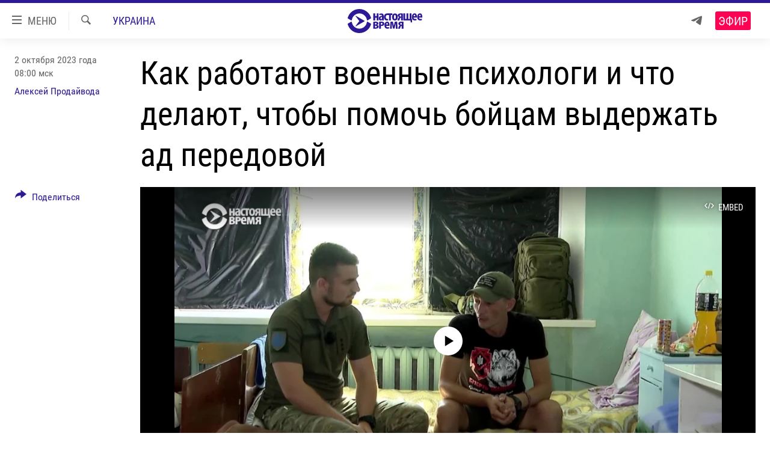

--- FILE ---
content_type: text/html; charset=utf-8
request_url: https://www.currenttime.tv/a/kak-rabotayut-voennye-psihologi-/32612896.html
body_size: 13938
content:

<!DOCTYPE html>
<html lang="ru" dir="ltr" class="no-js">
<head>
<link href="/Content/responsive/RFE/ru-RU-TV/RFE-ru-RU-TV.css?&amp;av=0.0.0.0&amp;cb=370" rel="stylesheet"/>
<script src="https://tags.currenttime.tv/rferl-pangea/prod/utag.sync.js"></script> <script type='text/javascript' src='https://www.youtube.com/iframe_api' async></script>
<link rel="manifest" href="/manifest.json">
<script type="text/javascript">
//a general 'js' detection, must be on top level in <head>, due to CSS performance
document.documentElement.className = "js";
var cacheBuster = "370";
var appBaseUrl = "/";
var imgEnhancerBreakpoints = [0, 144, 256, 408, 650, 1023, 1597];
var isLoggingEnabled = false;
var isPreviewPage = false;
var isLivePreviewPage = false;
if (!isPreviewPage) {
window.RFE = window.RFE || {};
window.RFE.cacheEnabledByParam = window.location.href.indexOf('nocache=1') === -1;
const url = new URL(window.location.href);
const params = new URLSearchParams(url.search);
// Remove the 'nocache' parameter
params.delete('nocache');
// Update the URL without the 'nocache' parameter
url.search = params.toString();
window.history.replaceState(null, '', url.toString());
} else {
window.addEventListener('load', function() {
const links = window.document.links;
for (let i = 0; i < links.length; i++) {
links[i].href = '#';
links[i].target = '_self';
}
})
}
var pwaEnabled = false;
var swCacheDisabled;
</script>
<meta charset="utf-8" />
<title>Как работают военные психологи и что делают, чтобы помочь бойцам выдержать ад передовой
</title>
<meta name="description" content="После начала полномасштабного вторжения России в Украину помощь психологов нужна огромному количеству военных ВСУ. С 24 февраля 2022 года фронт с учетом береговой линии Черного моря и материковой части растянулся более чем на тысячу километров" />
<meta name="keywords" content="Украина, психологические проблемы, психологическая помощь, военный психолог" />
<meta name="viewport" content="width=device-width, initial-scale=1.0" />
<meta http-equiv="X-UA-Compatible" content="IE=edge" />
<meta name="robots" content="max-image-preview:large"><meta property="fb:app_id" content="1515255158729654" />
<meta name="yandex-verification" content="183f27ca7d8cd167" /> <meta name="yandex-verification" content="8fcec95f849757a3" />
<link href="https://www.currenttime.tv/a/kak-rabotayut-voennye-psihologi-/32612896.html" rel="canonical" />
<meta name="apple-mobile-web-app-title" content="Настоящее Время" />
<meta name="apple-mobile-web-app-status-bar-style" content="black" />
<meta name="apple-itunes-app" content="app-id=1042221889, app-argument=//32612896.ltr" />
<meta content="Как работают военные психологи и что делают, чтобы помочь бойцам выдержать ад передовой
" property="og:title" />
<meta content="После начала полномасштабного вторжения России в Украину помощь психологов нужна огромному количеству военных ВСУ. С 24 февраля 2022 года фронт с учетом береговой линии Черного моря и материковой части растянулся более чем на тысячу километров" property="og:description" />
<meta content="video.other" property="og:type" />
<meta content="https://www.currenttime.tv/a/kak-rabotayut-voennye-psihologi-/32612896.html" property="og:url" />
<meta content="Настоящее Время" property="og:site_name" />
<meta content="https://www.facebook.com/currenttimetv" property="article:publisher" />
<meta content="https://gdb.currenttime.tv/01000000-0aff-0242-04c0-08dbbf70f2d5_tv_w1200_h630.jpg" property="og:image" />
<meta content="1200" property="og:image:width" />
<meta content="630" property="og:image:height" />
<meta content="1515255158729654" property="fb:app_id" />
<meta content="Алексей Продайвода" name="Author" />
<meta content="player" name="twitter:card" />
<meta content="@CurrentTimeTv" name="twitter:site" />
<meta content="https://www.currenttime.tv/embed/player/article/32612896.html" name="twitter:player" />
<meta content="435" name="twitter:player:width" />
<meta content="314" name="twitter:player:height" />
<meta content="https://rfe-video-ns.akamaized.net/pangeavideo/2023/09/0/01/01000000-0aff-0242-04c0-08dbbf70f2d5.mp4" name="twitter:player:stream" />
<meta content="video/mp4; codecs=&quot;h264&quot;" name="twitter:player:stream:content_type" />
<meta content="Как работают военные психологи и что делают, чтобы помочь бойцам выдержать ад передовой
" name="twitter:title" />
<meta content="После начала полномасштабного вторжения России в Украину помощь психологов нужна огромному количеству военных ВСУ. С 24 февраля 2022 года фронт с учетом береговой линии Черного моря и материковой части растянулся более чем на тысячу километров" name="twitter:description" />
<link rel="amphtml" href="https://www.currenttime.tv/amp/kak-rabotayut-voennye-psihologi-/32612896.html" />
<script type="application/ld+json">{"duration":"PT6M46S","uploadDate":"2023-10-02 05:00:43Z","embedUrl":"https://www.currenttime.tv/embed/player/article/32612896.html","headline":"Как работают военные психологи и что делают, чтобы помочь бойцам выдержать ад передовой\n","inLanguage":"ru-RU-TV","keywords":"Украина, психологические проблемы, психологическая помощь, военный психолог","author":{"@type":"Person","url":"https://www.currenttime.tv/author/aleksey-prodayvoda/yymkqo","description":"В профессии с 2008 года. Работал в крупнейших украинских медиахолдингах StarLightMedia и \u0022Медиа Группа Украина\u0022. Освещал события на Майдане в Киеве, аннексию Крыма, силовой захват административных зданий в Донецке и Луганске, а также начало войны на Донбассе. С 2014 года – военный корреспондент, регулярно работает в зоне боевых действий. С началом полномасштабного вторжения России в Украину снимает репортажи с передовой на востоке и юге страны. В 2022 году награжден Орденом \u0022За мужество\u0022 III степени","image":{"@type":"ImageObject","url":"https://gdb.rferl.org/01000000-0aff-0242-3f17-08db2c68b475.jpg"},"name":"Алексей Продайвода"},"datePublished":"2023-10-02 05:00:43Z","dateModified":"2023-10-02 05:00:43Z","publisher":{"logo":{"width":512,"height":220,"@type":"ImageObject","url":"https://www.currenttime.tv/Content/responsive/RFE/ru-RU-TV/img/logo.png"},"@type":"Organization","url":"https://www.currenttime.tv","sameAs":["http://facebook.com/currenttimetv","https://twitter.com/CurrentTimeTv","https://www.youtube.com/user/currenttimetv","https://www.instagram.com/currenttime.tv/","https://telegram.me/currenttime"],"name":"Настоящее Время","alternateName":""},"thumbnailUrl":"https://gdb.currenttime.tv/01000000-0aff-0242-04c0-08dbbf70f2d5_tv_w1080_h608.jpg","@context":"https://schema.org","@type":"VideoObject","mainEntityOfPage":"https://www.currenttime.tv/a/kak-rabotayut-voennye-psihologi-/32612896.html","url":"https://www.currenttime.tv/a/kak-rabotayut-voennye-psihologi-/32612896.html","description":"После начала полномасштабного вторжения России в Украину помощь психологов нужна огромному количеству военных ВСУ. С 24 февраля 2022 года фронт с учетом береговой линии Черного моря и материковой части растянулся более чем на тысячу километров","image":{"width":1080,"height":608,"@type":"ImageObject","url":"https://gdb.currenttime.tv/01000000-0aff-0242-04c0-08dbbf70f2d5_tv_w1080_h608.jpg"},"name":"Как работают военные психологи и что делают, чтобы помочь бойцам выдержать ад передовой\n"}</script>
<script src="/Scripts/responsive/infographics.b?v=dVbZ-Cza7s4UoO3BqYSZdbxQZVF4BOLP5EfYDs4kqEo1&amp;av=0.0.0.0&amp;cb=370"></script>
<script src="/Scripts/responsive/loader.b?v=Q26XNwrL6vJYKjqFQRDnx01Lk2pi1mRsuLEaVKMsvpA1&amp;av=0.0.0.0&amp;cb=370"></script>
<link rel="icon" type="image/svg+xml" href="/Content/responsive/RFE/ru-RU-TV/img/webApp/favicon.svg" />
<link rel="alternate icon" href="/Content/responsive/RFE/ru-RU-TV/img/webApp/favicon.ico" />
<link rel="mask-icon" color="#2d1996" href="/Content/responsive/RFE/ru-RU-TV/img/webApp/favicon_safari.svg" />
<link rel="apple-touch-icon" sizes="152x152" href="/Content/responsive/RFE/ru-RU-TV/img/webApp/ico-152x152.png" />
<link rel="apple-touch-icon" sizes="144x144" href="/Content/responsive/RFE/ru-RU-TV/img/webApp/ico-144x144.png" />
<link rel="apple-touch-icon" sizes="114x114" href="/Content/responsive/RFE/ru-RU-TV/img/webApp/ico-114x114.png" />
<link rel="apple-touch-icon" sizes="72x72" href="/Content/responsive/RFE/ru-RU-TV/img/webApp/ico-72x72.png" />
<link rel="apple-touch-icon-precomposed" href="/Content/responsive/RFE/ru-RU-TV/img/webApp/ico-57x57.png" />
<link rel="icon" sizes="192x192" href="/Content/responsive/RFE/ru-RU-TV/img/webApp/ico-192x192.png" />
<link rel="icon" sizes="128x128" href="/Content/responsive/RFE/ru-RU-TV/img/webApp/ico-128x128.png" />
<meta name="msapplication-TileColor" content="#ffffff" />
<meta name="msapplication-TileImage" content="/Content/responsive/RFE/ru-RU-TV/img/webApp/ico-144x144.png" />
<link rel="preload" href="/Content/responsive/fonts/Roboto-Condensed-Regular_v1.woff" type="font/woff" as="font" crossorigin="anonymous" />
<link rel="alternate" type="application/rss+xml" title="RFE/RL - Top Stories [RSS]" href="/api/" />
<link rel="sitemap" type="application/rss+xml" href="/sitemap.xml" />
</head>
<body class=" nav-no-loaded cc_theme pg-media js-category-to-nav pg-video nojs-images ">
<script type="text/javascript" >
var analyticsData = {url:"https://www.currenttime.tv/a/kak-rabotayut-voennye-psihologi-/32612896.html",property_id:"525",article_uid:"32612896",page_title:"Как работают военные психологи и что делают, чтобы помочь бойцам выдержать ад передовой\n",page_type:"video",content_type:"video",subcontent_type:"video",last_modified:"2023-10-02 05:00:43Z",pub_datetime:"2023-10-02 05:00:43Z",pub_year:"2023",pub_month:"10",pub_day:"02",pub_hour:"05",pub_weekday:"Monday",section:"украина",english_section:"ukraine",byline:"Алексей Продайвода",categories:"ukraine",tags:"психологические проблемы;психологическая помощь;военный психолог",domain:"www.currenttime.tv",language:"Russian",language_service:"Current Time TV Russian",platform:"web",copied:"no",copied_article:"",copied_title:"",runs_js:"Yes",cms_release:"8.44.0.0.370",enviro_type:"prod",slug:"kak-rabotayut-voennye-psihologi-",entity:"RFE-VOA",short_language_service:"RU",platform_short:"W",page_name:"Как работают военные психологи и что делают, чтобы помочь бойцам выдержать ад передовой\n"};
</script>
<noscript><iframe src="https://www.googletagmanager.com/ns.html?id=GTM-WXZBPZ" height="0" width="0" style="display:none;visibility:hidden"></iframe></noscript><script type="text/javascript" data-cookiecategory="analytics">
var gtmEventObject = Object.assign({}, analyticsData, {event: 'page_meta_ready'});window.dataLayer = window.dataLayer || [];window.dataLayer.push(gtmEventObject);
if (top.location === self.location) { //if not inside of an IFrame
var renderGtm = "true";
if (renderGtm === "true") {
(function(w,d,s,l,i){w[l]=w[l]||[];w[l].push({'gtm.start':new Date().getTime(),event:'gtm.js'});var f=d.getElementsByTagName(s)[0],j=d.createElement(s),dl=l!='dataLayer'?'&l='+l:'';j.async=true;j.src='//www.googletagmanager.com/gtm.js?id='+i+dl;f.parentNode.insertBefore(j,f);})(window,document,'script','dataLayer','GTM-WXZBPZ');
}
}
</script>
<!--Analytics tag js version start-->
<script type="text/javascript" data-cookiecategory="analytics">
var utag_data = Object.assign({}, analyticsData, {});
if(typeof(TealiumTagFrom)==='function' && typeof(TealiumTagSearchKeyword)==='function') {
var utag_from=TealiumTagFrom();var utag_searchKeyword=TealiumTagSearchKeyword();
if(utag_searchKeyword!=null && utag_searchKeyword!=='' && utag_data["search_keyword"]==null) utag_data["search_keyword"]=utag_searchKeyword;if(utag_from!=null && utag_from!=='') utag_data["from"]=TealiumTagFrom();}
if(window.top!== window.self&&utag_data.page_type==="snippet"){utag_data.page_type = 'iframe';}
try{if(window.top!==window.self&&window.self.location.hostname===window.top.location.hostname){utag_data.platform = 'self-embed';utag_data.platform_short = 'se';}}catch(e){if(window.top!==window.self&&window.self.location.search.includes("platformType=self-embed")){utag_data.platform = 'cross-promo';utag_data.platform_short = 'cp';}}
(function(a,b,c,d){ a="https://tags.currenttime.tv/rferl-pangea/prod/utag.js"; b=document;c="script";d=b.createElement(c);d.src=a;d.type="text/java"+c;d.async=true; a=b.getElementsByTagName(c)[0];a.parentNode.insertBefore(d,a); })();
</script>
<!--Analytics tag js version end-->
<!-- Analytics tag management NoScript -->
<noscript>
<img style="position: absolute; border: none;" src="https://ssc.currenttime.tv/b/ss/bbgprod,bbgentityrferl/1/G.4--NS/1589643945?pageName=rfe-voa%3aru%3aw%3avideo%3a%d0%9a%d0%b0%d0%ba%20%d1%80%d0%b0%d0%b1%d0%be%d1%82%d0%b0%d1%8e%d1%82%20%d0%b2%d0%be%d0%b5%d0%bd%d0%bd%d1%8b%d0%b5%20%d0%bf%d1%81%d0%b8%d1%85%d0%be%d0%bb%d0%be%d0%b3%d0%b8%20%d0%b8%20%d1%87%d1%82%d0%be%20%d0%b4%d0%b5%d0%bb%d0%b0%d1%8e%d1%82%2c%20%d1%87%d1%82%d0%be%d0%b1%d1%8b%20%d0%bf%d0%be%d0%bc%d0%be%d1%87%d1%8c%20%d0%b1%d0%be%d0%b9%d1%86%d0%b0%d0%bc%20%d0%b2%d1%8b%d0%b4%d0%b5%d1%80%d0%b6%d0%b0%d1%82%d1%8c%20%d0%b0%d0%b4%20%d0%bf%d0%b5%d1%80%d0%b5%d0%b4%d0%be%d0%b2%d0%be%d0%b9%0a&amp;c6=%d0%9a%d0%b0%d0%ba%20%d1%80%d0%b0%d0%b1%d0%be%d1%82%d0%b0%d1%8e%d1%82%20%d0%b2%d0%be%d0%b5%d0%bd%d0%bd%d1%8b%d0%b5%20%d0%bf%d1%81%d0%b8%d1%85%d0%be%d0%bb%d0%be%d0%b3%d0%b8%20%d0%b8%20%d1%87%d1%82%d0%be%20%d0%b4%d0%b5%d0%bb%d0%b0%d1%8e%d1%82%2c%20%d1%87%d1%82%d0%be%d0%b1%d1%8b%20%d0%bf%d0%be%d0%bc%d0%be%d1%87%d1%8c%20%d0%b1%d0%be%d0%b9%d1%86%d0%b0%d0%bc%20%d0%b2%d1%8b%d0%b4%d0%b5%d1%80%d0%b6%d0%b0%d1%82%d1%8c%20%d0%b0%d0%b4%20%d0%bf%d0%b5%d1%80%d0%b5%d0%b4%d0%be%d0%b2%d0%be%d0%b9%0a&amp;v36=8.44.0.0.370&amp;v6=D=c6&amp;g=https%3a%2f%2fwww.currenttime.tv%2fa%2fkak-rabotayut-voennye-psihologi-%2f32612896.html&amp;c1=D=g&amp;v1=D=g&amp;events=event1&amp;c16=current%20time%20tv%20russian&amp;v16=D=c16&amp;c5=ukraine&amp;v5=D=c5&amp;ch=%d0%a3%d0%ba%d1%80%d0%b0%d0%b8%d0%bd%d0%b0&amp;c15=russian&amp;v15=D=c15&amp;c4=video&amp;v4=D=c4&amp;c14=32612896&amp;v14=D=c14&amp;v20=no&amp;c17=web&amp;v17=D=c17&amp;mcorgid=518abc7455e462b97f000101%40adobeorg&amp;server=www.currenttime.tv&amp;pageType=D=c4&amp;ns=bbg&amp;v29=D=server&amp;v25=rfe&amp;v30=525&amp;v105=D=User-Agent " alt="analytics" width="1" height="1" /></noscript>
<!-- End of Analytics tag management NoScript -->
<!--*** Accessibility links - For ScreenReaders only ***-->
<section>
<div class="sr-only">
<h2>Ссылки</h2>
<ul>
<li><a href="#content" data-disable-smooth-scroll="1">Перейти к контенту</a></li>
<li><a href="#navigation" data-disable-smooth-scroll="1">Перейти к навигации</a></li>
<li><a href="#txtHeaderSearch" data-disable-smooth-scroll="1">Перейти к поиску</a></li>
</ul>
</div>
</section>
<div dir="ltr">
<div id="page">
<aside>
<div class="ctc-message pos-fix">
<div class="ctc-message__inner">Ссылка скопирована в буфер обмена</div>
</div>
</aside>
<div class="hdr-20 hdr-20--big">
<div class="hdr-20__inner">
<div class="hdr-20__max pos-rel">
<div class="hdr-20__side hdr-20__side--primary d-flex">
<label data-for="main-menu-ctrl" data-switcher-trigger="true" data-switch-target="main-menu-ctrl" class="burger hdr-trigger pos-rel trans-trigger" data-trans-evt="click" data-trans-id="menu">
<span class="ico ico-close hdr-trigger__ico hdr-trigger__ico--close burger__ico burger__ico--close"></span>
<span class="ico ico-menu hdr-trigger__ico hdr-trigger__ico--open burger__ico burger__ico--open"></span>
<span class="burger__label">МЕНЮ</span>
</label>
<div class="menu-pnl pos-fix trans-target" data-switch-target="main-menu-ctrl" data-trans-id="menu">
<div class="menu-pnl__inner">
<nav class="main-nav menu-pnl__item menu-pnl__item--first">
<ul class="main-nav__list accordeon" data-analytics-tales="false" data-promo-name="link" data-location-name="nav,secnav">
<li class="main-nav__item">
<a class="main-nav__item-name main-nav__item-name--link" href="/news" title="Новости" >Новости</a>
</li>
<li class="main-nav__item">
<a class="main-nav__item-name main-nav__item-name--link" href="/a/ukraine-war-front-reports/32281333.html" title="Репортажи с передовой" >Репортажи с передовой</a>
</li>
<li class="main-nav__item">
<a class="main-nav__item-name main-nav__item-name--link" href="https://smarturl.click/13Qx5" title="БЕЗ VPN" >БЕЗ VPN</a>
</li>
<li class="main-nav__item accordeon__item" data-switch-target="menu-item-1643">
<label class="main-nav__item-name main-nav__item-name--label accordeon__control-label" data-switcher-trigger="true" data-for="menu-item-1643">
Программы
<span class="ico ico-chevron-down main-nav__chev"></span>
</label>
<div class="main-nav__sub-list">
<a class="main-nav__item-name main-nav__item-name--link main-nav__item-name--sub" href="/utro" title="Утро" >Утро</a>
<a class="main-nav__item-name main-nav__item-name--link main-nav__item-name--sub" href="/vecher" title="Вечер" >Вечер</a>
<a class="main-nav__item-name main-nav__item-name--link main-nav__item-name--sub" href="/glavnoe" title="Главное" >Главное</a>
<a class="main-nav__item-name main-nav__item-name--link main-nav__item-name--sub" href="/baltic" title="Балтия" data-item-name="baltic" >Балтия</a>
<a class="main-nav__item-name main-nav__item-name--link main-nav__item-name--sub" href="/asia" title="Азия" >Азия</a>
<a class="main-nav__item-name main-nav__item-name--link main-nav__item-name--sub" href="/smotrivoba" title="Смотри в оба" >Смотри в оба</a>
<a class="main-nav__item-name main-nav__item-name--link main-nav__item-name--sub" href="/programs" title="Все программы" >Все программы</a>
<a class="main-nav__item-name main-nav__item-name--link main-nav__item-name--sub" href="/schedule/tv.html#live-now" title="Расписание" >Расписание</a>
</div>
</li>
<li class="main-nav__item">
<a class="main-nav__item-name main-nav__item-name--link" href="/doc" title="Реальное кино" >Реальное кино</a>
</li>
<li class="main-nav__item accordeon__item" data-switch-target="menu-item-3179">
<label class="main-nav__item-name main-nav__item-name--label accordeon__control-label" data-switcher-trigger="true" data-for="menu-item-3179">
Регионы
<span class="ico ico-chevron-down main-nav__chev"></span>
</label>
<div class="main-nav__sub-list">
<a class="main-nav__item-name main-nav__item-name--link main-nav__item-name--sub" href="/azerbaijan" title="Азербайджан" >Азербайджан</a>
<a class="main-nav__item-name main-nav__item-name--link main-nav__item-name--sub" href="/armenia" title="Армения" >Армения</a>
<a class="main-nav__item-name main-nav__item-name--link main-nav__item-name--sub" href="/belarus" title="Беларусь" >Беларусь</a>
<a class="main-nav__item-name main-nav__item-name--link main-nav__item-name--sub" href="/georgia" title="Грузия" >Грузия</a>
<a class="main-nav__item-name main-nav__item-name--link main-nav__item-name--sub" href="/kazakhstan" title="Казахстан" >Казахстан</a>
<a class="main-nav__item-name main-nav__item-name--link main-nav__item-name--sub" href="/kyrgyzstan" title="Кыргызстан" >Кыргызстан</a>
<a class="main-nav__item-name main-nav__item-name--link main-nav__item-name--sub" href="/latvia" title="Латвия" >Латвия</a>
<a class="main-nav__item-name main-nav__item-name--link main-nav__item-name--sub" href="/lithuania" title="Литва" >Литва</a>
<a class="main-nav__item-name main-nav__item-name--link main-nav__item-name--sub" href="/moldovanian" title="Молдова" >Молдова</a>
<a class="main-nav__item-name main-nav__item-name--link main-nav__item-name--sub" href="/russia" title="Россия" >Россия</a>
<a class="main-nav__item-name main-nav__item-name--link main-nav__item-name--sub" href="/tajikistan" title="Таджикистан" >Таджикистан</a>
<a class="main-nav__item-name main-nav__item-name--link main-nav__item-name--sub" href="/turkmenistan" title="Туркменистан" >Туркменистан</a>
<a class="main-nav__item-name main-nav__item-name--link main-nav__item-name--sub" href="/uzbekisnan" title="Узбекистан" >Узбекистан</a>
<a class="main-nav__item-name main-nav__item-name--link main-nav__item-name--sub" href="/Ukraine" title="Украина" >Украина</a>
<a class="main-nav__item-name main-nav__item-name--link main-nav__item-name--sub" href="/estonia" title="Эстония" >Эстония</a>
</div>
</li>
<li class="main-nav__item">
<a class="main-nav__item-name main-nav__item-name--link" href="/longreads" title="Лонгриды" >Лонгриды</a>
</li>
<li class="main-nav__item">
<a class="main-nav__item-name main-nav__item-name--link" href="/investigations" title="Расследования" >Расследования</a>
</li>
<li class="main-nav__item accordeon__item" data-switch-target="menu-item-2908">
<label class="main-nav__item-name main-nav__item-name--label accordeon__control-label" data-switcher-trigger="true" data-for="menu-item-2908">
Спецпроекты
<span class="ico ico-chevron-down main-nav__chev"></span>
</label>
<div class="main-nav__sub-list">
<a class="main-nav__item-name main-nav__item-name--link main-nav__item-name--sub" href="/a/our-liberty-documentary/33608027.html" title="За Нашу Свободу" >За Нашу Свободу</a>
<a class="main-nav__item-name main-nav__item-name--link main-nav__item-name--sub" href="/tell-us" title="Расскажи" data-item-name="Tell us" >Расскажи</a>
<a class="main-nav__item-name main-nav__item-name--link main-nav__item-name--sub" href="/polit-prisoners" title="Политзеки" >Политзеки</a>
<a class="main-nav__item-name main-nav__item-name--link main-nav__item-name--sub" href="/p/8414.html" title="Уничтожение &quot;Мемориала&quot;" >Уничтожение &quot;Мемориала&quot;</a>
<a class="main-nav__item-name main-nav__item-name--link main-nav__item-name--sub" href="/a/voices-of-kabul/31416882.html" title="Голоса из Кабула" >Голоса из Кабула</a>
<a class="main-nav__item-name main-nav__item-name--link main-nav__item-name--sub" href="/ussr-collapse-30-years" title="30 лет распаду СССР" >30 лет распаду СССР</a>
<a class="main-nav__item-name main-nav__item-name--link main-nav__item-name--sub" href="/runet" title="Холивар" >Холивар</a>
<a class="main-nav__item-name main-nav__item-name--link main-nav__item-name--sub" href="/all-podcasts" title="Подкасты" >Подкасты</a>
<a class="main-nav__item-name main-nav__item-name--link main-nav__item-name--sub" href="/projects" title="Все спецпроекты" >Все спецпроекты</a>
</div>
</li>
<li class="main-nav__item accordeon__item" data-switch-target="menu-item-3178">
<label class="main-nav__item-name main-nav__item-name--label accordeon__control-label" data-switcher-trigger="true" data-for="menu-item-3178">
Настоящее Время. Док
<span class="ico ico-chevron-down main-nav__chev"></span>
</label>
<div class="main-nav__sub-list">
<a class="main-nav__item-name main-nav__item-name--link main-nav__item-name--sub" href="/unknownrussia" title="Неизвестная Россия" >Неизвестная Россия</a>
<a class="main-nav__item-name main-nav__item-name--link main-nav__item-name--sub" href="/person" title="Человек на карте" >Человек на карте</a>
<a class="main-nav__item-name main-nav__item-name--link main-nav__item-name--sub" href="/asia-360" title="Азия 360&#176;" data-item-name="asia-360" >Азия 360&#176;</a>
<a class="main-nav__item-name main-nav__item-name--link main-nav__item-name--sub" href="https://zona.currenttime.tv/" title="Азбука тюрьмы" >Азбука тюрьмы</a>
<a class="main-nav__item-name main-nav__item-name--link main-nav__item-name--sub" href="/runet" title="Холивар. История рунета" >Холивар. История рунета</a>
<a class="main-nav__item-name main-nav__item-name--link main-nav__item-name--sub" href="/doc" title="Все документальные проекты" >Все документальные проекты</a>
</div>
</li>
<li class="main-nav__item">
<a class="main-nav__item-name main-nav__item-name--link" href="/semsorok" title="Рассылка 7:40" >Рассылка 7:40</a>
</li>
<li class="main-nav__item">
<a class="main-nav__item-name main-nav__item-name--link" href="/about" title="О нас" >О нас</a>
</li>
<li class="main-nav__item">
<a class="main-nav__item-name main-nav__item-name--link" href="/contact" title="Пишите нам" >Пишите нам</a>
</li>
</ul>
</nav>
<div class="menu-pnl__item menu-pnl__item--social">
<h5 class="menu-pnl__sub-head">Присоединяйтесь!</h5>
<a href="https://telegram.me/currenttime" title="Присоединяйтесь к нам в телеграме (Telegram)" data-analytics-text="follow_on_telegram" class="btn btn--rounded btn--social-inverted menu-pnl__btn js-social-btn btn-telegram" target="_blank" rel="noopener">
<span class="ico ico-telegram ico--rounded"></span>
</a>
<a href="https://www.youtube.com/user/currenttimetv" title="Присоединяйтесь в Youtube" data-analytics-text="follow_on_youtube" class="btn btn--rounded btn--social-inverted menu-pnl__btn js-social-btn btn-youtube" target="_blank" rel="noopener">
<span class="ico ico-youtube ico--rounded"></span>
</a>
<a href="http://facebook.com/currenttimetv" title="Мы в Facebook" data-analytics-text="follow_on_facebook" class="btn btn--rounded btn--social-inverted menu-pnl__btn js-social-btn btn-facebook" target="_blank" rel="noopener">
<span class="ico ico-facebook-alt ico--rounded"></span>
</a>
<a href="https://www.instagram.com/currenttime.tv/" title="Подпишитесь на нашу страницу в Instagram" data-analytics-text="follow_on_instagram" class="btn btn--rounded btn--social-inverted menu-pnl__btn js-social-btn btn-instagram" target="_blank" rel="noopener">
<span class="ico ico-instagram ico--rounded"></span>
</a>
<a href="https://twitter.com/CurrentTimeTv" title="Мы в Twitter" data-analytics-text="follow_on_twitter" class="btn btn--rounded btn--social-inverted menu-pnl__btn js-social-btn btn-twitter" target="_blank" rel="noopener">
<span class="ico ico-twitter ico--rounded"></span>
</a>
</div>
</div>
</div>
<label data-for="top-search-ctrl" data-switcher-trigger="true" data-switch-target="top-search-ctrl" class="top-srch-trigger hdr-trigger">
<span class="ico ico-close hdr-trigger__ico hdr-trigger__ico--close top-srch-trigger__ico top-srch-trigger__ico--close"></span>
<span class="ico ico-search hdr-trigger__ico hdr-trigger__ico--open top-srch-trigger__ico top-srch-trigger__ico--open"></span>
</label>
<div class="srch-top srch-top--in-header" data-switch-target="top-search-ctrl">
<div class="container">
<form action="/s" class="srch-top__form srch-top__form--in-header" id="form-topSearchHeader" method="get" role="search"><label for="txtHeaderSearch" class="sr-only">Искать</label>
<input type="text" id="txtHeaderSearch" name="k" placeholder="текст для поиска..." accesskey="s" value="" class="srch-top__input analyticstag-event" onkeydown="if (event.keyCode === 13) { FireAnalyticsTagEventOnSearch('search', $dom.get('#txtHeaderSearch')[0].value) }" />
<button title="Искать" type="submit" class="btn btn--top-srch analyticstag-event" onclick="FireAnalyticsTagEventOnSearch('search', $dom.get('#txtHeaderSearch')[0].value) ">
<span class="ico ico-search"></span>
</button></form>
</div>
</div>
<a href="/" class="main-logo-link">
<img src="/Content/responsive/RFE/ru-RU-TV/img/logo-compact.svg" class="main-logo main-logo--comp" alt="site logo">
<img src="/Content/responsive/RFE/ru-RU-TV/img/logo.svg" class="main-logo main-logo--big" alt="site logo">
</a>
</div>
<div class="hdr-20__side hdr-20__side--secondary d-flex">
<a href="https://telegram.me/currenttime" title="Telegram" class="hdr-20__secondary-item" data-item-name="custom1">
<span class="ico-custom ico-custom--1 hdr-20__secondary-icon"></span>
</a>
<a href="/s" title="Искать" class="hdr-20__secondary-item hdr-20__secondary-item--search" data-item-name="search">
<span class="ico ico-search hdr-20__secondary-icon hdr-20__secondary-icon--search"></span>
</a>
<div class="hdr-20__secondary-item live-b-drop">
<div class="live-b-drop__off">
<a href="/live/video/92" class="live-b-drop__link" title="Эфир" data-item-name="live">
<span class="badge badge--live-btn badge--live">
Эфир
</span>
</a>
</div>
<div class="live-b-drop__on hidden">
<label data-for="live-ctrl" data-switcher-trigger="true" data-switch-target="live-ctrl" class="live-b-drop__label pos-rel">
<span class="badge badge--live badge--live-btn">
Эфир
</span>
<span class="ico ico-close live-b-drop__label-ico live-b-drop__label-ico--close"></span>
</label>
<div class="live-b-drop__panel" id="targetLivePanelDiv" data-switch-target="live-ctrl"></div>
</div>
</div>
<div class="srch-bottom">
<form action="/s" class="srch-bottom__form d-flex" id="form-bottomSearch" method="get" role="search"><label for="txtSearch" class="sr-only">Искать</label>
<input type="search" id="txtSearch" name="k" placeholder="текст для поиска..." accesskey="s" value="" class="srch-bottom__input analyticstag-event" onkeydown="if (event.keyCode === 13) { FireAnalyticsTagEventOnSearch('search', $dom.get('#txtSearch')[0].value) }" />
<button title="Искать" type="submit" class="btn btn--bottom-srch analyticstag-event" onclick="FireAnalyticsTagEventOnSearch('search', $dom.get('#txtSearch')[0].value) ">
<span class="ico ico-search"></span>
</button></form>
</div>
</div>
<img src="/Content/responsive/RFE/ru-RU-TV/img/logo-print.gif" class="logo-print" alt="site logo">
<img src="/Content/responsive/RFE/ru-RU-TV/img/logo-print_color.png" class="logo-print logo-print--color" alt="site logo">
</div>
</div>
</div>
<script>
if (document.body.className.indexOf('pg-home') > -1) {
var nav2In = document.querySelector('.hdr-20__inner');
var nav2Sec = document.querySelector('.hdr-20__side--secondary');
var secStyle = window.getComputedStyle(nav2Sec);
if (nav2In && window.pageYOffset < 150 && secStyle['position'] !== 'fixed') {
nav2In.classList.add('hdr-20__inner--big')
}
}
</script>
<div class="c-hlights c-hlights--breaking c-hlights--no-item" data-hlight-display="mobile,desktop">
<div class="c-hlights__wrap container p-0">
<div class="c-hlights__nav">
<a role="button" href="#" title="Назад">
<span class="ico ico-chevron-backward m-0"></span>
<span class="sr-only">Назад</span>
</a>
<a role="button" href="#" title="Вперед">
<span class="ico ico-chevron-forward m-0"></span>
<span class="sr-only">Вперед</span>
</a>
</div>
<span class="c-hlights__label">
<span class="">Новость часа</span>
<span class="switcher-trigger">
<label data-for="more-less-1" data-switcher-trigger="true" class="switcher-trigger__label switcher-trigger__label--more p-b-0" title="Показать больше">
<span class="ico ico-chevron-down"></span>
</label>
<label data-for="more-less-1" data-switcher-trigger="true" class="switcher-trigger__label switcher-trigger__label--less p-b-0" title="Свернуть описание">
<span class="ico ico-chevron-up"></span>
</label>
</span>
</span>
<ul class="c-hlights__items switcher-target" data-switch-target="more-less-1">
</ul>
</div>
</div> <div id="content">
<div class="media-container">
<div class="container">
<div class="hdr-container">
<div class="row">
<div class="col-category col-xs-12 col-md-2 pull-left"> <div class="category js-category">
<a class="" href="/Ukraine">Украина</a> </div>
</div><div class="col-title col-xs-12 col-lg-10 pull-right"> <h1 class="">
Как работают военные психологи и что делают, чтобы помочь бойцам выдержать ад передовой
</h1>
</div><div class="col-publishing-details col-xs-12 col-md-2 pull-left"> <div class="publishing-details ">
<div class="published">
<span class="date" >
<time pubdate="pubdate" datetime="2023-10-02T08:00:43+03:00">
2 октября 2023 года 08:00 мск
</time>
</span>
</div>
<div class="links">
<ul class="links__list links__list--column">
<li class="links__item">
<a class="links__item-link" href="/author/aleksey-prodayvoda/yymkqo" title="Алексей Продайвода">Алексей Продайвода</a>
</li>
</ul>
</div>
</div>
</div><div class="col-lg-12 separator"> <div class="separator">
<hr class="title-line" />
</div>
</div><div class="col-multimedia col-xs-12 col-md-10 pull-right"> <div class="media-pholder media-pholder--video ">
<div class="c-sticky-container" data-poster="https://gdb.currenttime.tv/01000000-0aff-0242-04c0-08dbbf70f2d5_tv_w250_r1.jpg">
<div class="c-sticky-element" data-sp_api="pangea-video" data-persistent data-persistent-browse-out >
<div class="c-mmp c-mmp--enabled c-mmp--loading c-mmp--video c-mmp--detail c-mmp--has-poster c-sticky-element__swipe-el"
data-player_id="" data-title="Как работают военные психологи и что делают, чтобы помочь бойцам выдержать ад передовой
" data-hide-title="False"
data-breakpoint_s="320" data-breakpoint_m="640" data-breakpoint_l="992"
data-hlsjs-src="/Scripts/responsive/hls.b"
data-bypass-dash-for-vod="true"
data-bypass-dash-for-live-video="true"
data-bypass-dash-for-live-audio="true"
id="player32612896">
<div class="c-mmp__poster js-poster c-mmp__poster--video">
<img src="https://gdb.currenttime.tv/01000000-0aff-0242-04c0-08dbbf70f2d5_tv_w250_r1.jpg" alt="Как работают военные психологи и что делают, чтобы помочь бойцам выдержать ад передовой
" title="Как работают военные психологи и что делают, чтобы помочь бойцам выдержать ад передовой
" class="c-mmp__poster-image-h" />
</div>
<a class="c-mmp__fallback-link" href="https://rfe-video-ns.akamaized.net/pangeavideo/2023/09/0/01/01000000-0aff-0242-04c0-08dbbf70f2d5_240p.mp4">
<span class="c-mmp__fallback-link-icon">
<span class="ico ico-play"></span>
</span>
</a>
<div class="c-spinner">
<img src="/Content/responsive/img/player-spinner.png" alt="пожалуйста, подождите" title="пожалуйста, подождите" />
</div>
<span class="c-mmp__big_play_btn js-btn-play-big">
<span class="ico ico-play"></span>
</span>
<div class="c-mmp__player">
<video src="https://rfe-video-hls-ns.akamaized.net/pangeavideo/2023/09/0/01/01000000-0aff-0242-04c0-08dbbf70f2d5_master.m3u8" data-fallbacksrc="https://rfe-video-ns.akamaized.net/pangeavideo/2023/09/0/01/01000000-0aff-0242-04c0-08dbbf70f2d5.mp4" data-fallbacktype="video/mp4" data-type="application/x-mpegURL" data-info="Auto" data-sources="[{&quot;AmpSrc&quot;:&quot;https://rfe-video-ns.akamaized.net/pangeavideo/2023/09/0/01/01000000-0aff-0242-04c0-08dbbf70f2d5_240p.mp4&quot;,&quot;Src&quot;:&quot;https://rfe-video-ns.akamaized.net/pangeavideo/2023/09/0/01/01000000-0aff-0242-04c0-08dbbf70f2d5_240p.mp4&quot;,&quot;Type&quot;:&quot;video/mp4&quot;,&quot;DataInfo&quot;:&quot;240p&quot;,&quot;Url&quot;:null,&quot;BlockAutoTo&quot;:null,&quot;BlockAutoFrom&quot;:null},{&quot;AmpSrc&quot;:&quot;https://rfe-video-ns.akamaized.net/pangeavideo/2023/09/0/01/01000000-0aff-0242-04c0-08dbbf70f2d5.mp4&quot;,&quot;Src&quot;:&quot;https://rfe-video-ns.akamaized.net/pangeavideo/2023/09/0/01/01000000-0aff-0242-04c0-08dbbf70f2d5.mp4&quot;,&quot;Type&quot;:&quot;video/mp4&quot;,&quot;DataInfo&quot;:&quot;360p&quot;,&quot;Url&quot;:null,&quot;BlockAutoTo&quot;:null,&quot;BlockAutoFrom&quot;:null},{&quot;AmpSrc&quot;:&quot;https://rfe-video-ns.akamaized.net/pangeavideo/2023/09/0/01/01000000-0aff-0242-04c0-08dbbf70f2d5_480p.mp4&quot;,&quot;Src&quot;:&quot;https://rfe-video-ns.akamaized.net/pangeavideo/2023/09/0/01/01000000-0aff-0242-04c0-08dbbf70f2d5_480p.mp4&quot;,&quot;Type&quot;:&quot;video/mp4&quot;,&quot;DataInfo&quot;:&quot;480p&quot;,&quot;Url&quot;:null,&quot;BlockAutoTo&quot;:null,&quot;BlockAutoFrom&quot;:null},{&quot;AmpSrc&quot;:&quot;https://rfe-video-ns.akamaized.net/pangeavideo/2023/09/0/01/01000000-0aff-0242-04c0-08dbbf70f2d5_720p.mp4&quot;,&quot;Src&quot;:&quot;https://rfe-video-ns.akamaized.net/pangeavideo/2023/09/0/01/01000000-0aff-0242-04c0-08dbbf70f2d5_720p.mp4&quot;,&quot;Type&quot;:&quot;video/mp4&quot;,&quot;DataInfo&quot;:&quot;720p&quot;,&quot;Url&quot;:null,&quot;BlockAutoTo&quot;:null,&quot;BlockAutoFrom&quot;:null},{&quot;AmpSrc&quot;:&quot;https://rfe-video-ns.akamaized.net/pangeavideo/2023/09/0/01/01000000-0aff-0242-04c0-08dbbf70f2d5_1080p.mp4&quot;,&quot;Src&quot;:&quot;https://rfe-video-ns.akamaized.net/pangeavideo/2023/09/0/01/01000000-0aff-0242-04c0-08dbbf70f2d5_1080p.mp4&quot;,&quot;Type&quot;:&quot;video/mp4&quot;,&quot;DataInfo&quot;:&quot;1080p&quot;,&quot;Url&quot;:null,&quot;BlockAutoTo&quot;:null,&quot;BlockAutoFrom&quot;:null}]" data-pub_datetime="2023-10-02 05:00:43Z" data-lt-on-play="0" data-lt-url="" data-preload webkit-playsinline="webkit-playsinline" playsinline="playsinline" style="width:100%; height:100%" title="Как работают военные психологи и что делают, чтобы помочь бойцам выдержать ад передовой
" data-aspect-ratio="640/360" data-sdkadaptive="true" data-sdkamp="false" data-sdktitle="Как работают военные психологи и что делают, чтобы помочь бойцам выдержать ад передовой
" data-sdkvideo="html5" data-sdkid="32612896" data-sdktype="Video ondemand">
</video>
</div>
<div class="c-mmp__overlay c-mmp__overlay--title c-mmp__overlay--partial c-mmp__overlay--disabled c-mmp__overlay--slide-from-top js-c-mmp__title-overlay">
<span class="c-mmp__overlay-actions c-mmp__overlay-actions-top js-overlay-actions">
<span class="c-mmp__overlay-actions-link c-mmp__overlay-actions-link--embed js-btn-embed-overlay" title="Embed">
<span class="c-mmp__overlay-actions-link-ico ico ico-embed-code"></span>
<span class="c-mmp__overlay-actions-link-text">Embed</span>
</span>
<span class="c-mmp__overlay-actions-link c-mmp__overlay-actions-link--close-sticky c-sticky-element__close-el" title="close">
<span class="c-mmp__overlay-actions-link-ico ico ico-close"></span>
</span>
</span>
<div class="c-mmp__overlay-title js-overlay-title">
<h5 class="c-mmp__overlay-media-title">
<a class="js-media-title-link" href="/a/kak-rabotayut-voennye-psihologi-/32612896.html" target="_blank" rel="noopener" title="Как работают военные психологи и что делают, чтобы помочь бойцам выдержать ад передовой
">Как работают военные психологи и что делают, чтобы помочь бойцам выдержать ад передовой
</a>
</h5>
</div>
</div>
<div class="c-mmp__overlay c-mmp__overlay--sharing c-mmp__overlay--disabled c-mmp__overlay--slide-from-bottom js-c-mmp__sharing-overlay">
<span class="c-mmp__overlay-actions">
<span class="c-mmp__overlay-actions-link c-mmp__overlay-actions-link--embed js-btn-embed-overlay" title="Embed">
<span class="c-mmp__overlay-actions-link-ico ico ico-embed-code"></span>
<span class="c-mmp__overlay-actions-link-text">Embed</span>
</span>
<span class="c-mmp__overlay-actions-link c-mmp__overlay-actions-link--close js-btn-close-overlay" title="close">
<span class="c-mmp__overlay-actions-link-ico ico ico-close"></span>
</span>
</span>
<div class="c-mmp__overlay-tabs">
<div class="c-mmp__overlay-tab c-mmp__overlay-tab--disabled c-mmp__overlay-tab--slide-backward js-tab-embed-overlay" data-trigger="js-btn-embed-overlay" data-embed-source="//www.currenttime.tv/embed/player/0/32612896.html?type=video" role="form">
<div class="c-mmp__overlay-body c-mmp__overlay-body--centered-vertical">
<div class="column">
<div class="c-mmp__status-msg ta-c js-message-embed-code-copied" role="tooltip">
Код скопирован в буфер обмена
</div>
<div class="c-mmp__form-group ta-c">
<input type="text" name="embed_code" class="c-mmp__input-text js-embed-code" dir="ltr" value="" readonly />
<span class="c-mmp__input-btn js-btn-copy-embed-code" title="Copy to clipboard"><span class="ico ico-content-copy"></span></span>
</div>
<hr class="c-mmp__separator-line" />
<div class="c-mmp__form-group ta-c">
<label class="c-mmp__form-inline-element">
<span class="c-mmp__form-inline-element-text" title="ширина">ширина</span>
<input type="text" title="ширина" value="640" data-default="640" dir="ltr" name="embed_width" class="ta-c c-mmp__input-text c-mmp__input-text--xs js-video-embed-width" aria-live="assertive" />
<span class="c-mmp__input-suffix">px</span>
</label>
<label class="c-mmp__form-inline-element">
<span class="c-mmp__form-inline-element-text" title="высота">высота</span>
<input type="text" title="высота" value="360" data-default="360" dir="ltr" name="embed_height" class="ta-c c-mmp__input-text c-mmp__input-text--xs js-video-embed-height" aria-live="assertive" />
<span class="c-mmp__input-suffix">px</span>
</label>
</div>
</div>
</div>
</div>
<div class="c-mmp__overlay-tab c-mmp__overlay-tab--disabled c-mmp__overlay-tab--slide-forward js-tab-sharing-overlay" data-trigger="js-btn-sharing-overlay" role="form">
<div class="c-mmp__overlay-body c-mmp__overlay-body--centered-vertical">
<div class="column">
<div class="not-apply-to-sticky audio-fl-bwd">
<aside class="player-content-share share share--mmp" role="complementary"
data-share-url="https://www.currenttime.tv/a/32612896.html" data-share-title="Как работают военные психологи и что делают, чтобы помочь бойцам выдержать ад передовой
" data-share-text="">
<ul class="share__list">
<li class="share__item">
<a href="https://facebook.com/sharer.php?u=https%3a%2f%2fwww.currenttime.tv%2fa%2f32612896.html"
data-analytics-text="share_on_facebook"
title="Facebook" target="_blank"
class="btn bg-transparent js-social-btn">
<span class="ico ico-facebook fs_xl "></span>
</a>
</li>
<li class="share__item">
<a href="https://twitter.com/share?url=https%3a%2f%2fwww.currenttime.tv%2fa%2f32612896.html&amp;text=%d0%9a%d0%b0%d0%ba+%d1%80%d0%b0%d0%b1%d0%be%d1%82%d0%b0%d1%8e%d1%82+%d0%b2%d0%be%d0%b5%d0%bd%d0%bd%d1%8b%d0%b5+%d0%bf%d1%81%d0%b8%d1%85%d0%be%d0%bb%d0%be%d0%b3%d0%b8+%d0%b8+%d1%87%d1%82%d0%be+%d0%b4%d0%b5%d0%bb%d0%b0%d1%8e%d1%82%2c+%d1%87%d1%82%d0%be%d0%b1%d1%8b+%d0%bf%d0%be%d0%bc%d0%be%d1%87%d1%8c+%d0%b1%d0%be%d0%b9%d1%86%d0%b0%d0%bc+%d0%b2%d1%8b%d0%b4%d0%b5%d1%80%d0%b6%d0%b0%d1%82%d1%8c+%d0%b0%d0%b4+%d0%bf%d0%b5%d1%80%d0%b5%d0%b4%d0%be%d0%b2%d0%be%d0%b9%0a"
data-analytics-text="share_on_twitter"
title="X (Twitter)" target="_blank"
class="btn bg-transparent js-social-btn">
<span class="ico ico-twitter fs_xl "></span>
</a>
</li>
<li class="share__item">
<a href="/a/32612896.html" title="Share this media" class="btn bg-transparent" target="_blank" rel="noopener">
<span class="ico ico-ellipsis fs_xl "></span>
</a>
</li>
</ul>
</aside>
</div>
<hr class="c-mmp__separator-line audio-fl-bwd xs-hidden s-hidden" />
<div class="c-mmp__status-msg ta-c js-message-share-url-copied" role="tooltip">
The URL has been copied to your clipboard
</div>
<div class="c-mmp__form-group ta-c audio-fl-bwd xs-hidden s-hidden">
<input type="text" name="share_url" class="c-mmp__input-text js-share-url" value="https://www.currenttime.tv/a/kak-rabotayut-voennye-psihologi-/32612896.html" dir="ltr" readonly />
<span class="c-mmp__input-btn js-btn-copy-share-url" title="Copy to clipboard"><span class="ico ico-content-copy"></span></span>
</div>
</div>
</div>
</div>
</div>
</div>
<div class="c-mmp__overlay c-mmp__overlay--settings c-mmp__overlay--disabled c-mmp__overlay--slide-from-bottom js-c-mmp__settings-overlay">
<span class="c-mmp__overlay-actions">
<span class="c-mmp__overlay-actions-link c-mmp__overlay-actions-link--close js-btn-close-overlay" title="close">
<span class="c-mmp__overlay-actions-link-ico ico ico-close"></span>
</span>
</span>
<div class="c-mmp__overlay-body c-mmp__overlay-body--centered-vertical">
<div class="column column--scrolling js-sources"></div>
</div>
</div>
<div class="c-mmp__overlay c-mmp__overlay--disabled js-c-mmp__disabled-overlay">
<div class="c-mmp__overlay-body c-mmp__overlay-body--centered-vertical">
<div class="column">
<p class="ta-c"><span class="ico ico-clock"></span>No media source currently available</p>
</div>
</div>
</div>
<div class="c-mmp__cpanel-container js-cpanel-container">
<div class="c-mmp__cpanel c-mmp__cpanel--hidden">
<div class="c-mmp__cpanel-playback-controls">
<span class="c-mmp__cpanel-btn c-mmp__cpanel-btn--play js-btn-play" title="play">
<span class="ico ico-play m-0"></span>
</span>
<span class="c-mmp__cpanel-btn c-mmp__cpanel-btn--pause js-btn-pause" title="pause">
<span class="ico ico-pause m-0"></span>
</span>
</div>
<div class="c-mmp__cpanel-progress-controls">
<span class="c-mmp__cpanel-progress-controls-current-time js-current-time" dir="ltr">0:00</span>
<span class="c-mmp__cpanel-progress-controls-duration js-duration" dir="ltr">
0:06:46
</span>
<span class="c-mmp__indicator c-mmp__indicator--horizontal" dir="ltr">
<span class="c-mmp__indicator-lines js-progressbar">
<span class="c-mmp__indicator-line c-mmp__indicator-line--range js-playback-range" style="width:100%"></span>
<span class="c-mmp__indicator-line c-mmp__indicator-line--buffered js-playback-buffered" style="width:0%"></span>
<span class="c-mmp__indicator-line c-mmp__indicator-line--tracked js-playback-tracked" style="width:0%"></span>
<span class="c-mmp__indicator-line c-mmp__indicator-line--played js-playback-played" style="width:0%"></span>
<span class="c-mmp__indicator-line c-mmp__indicator-line--live js-playback-live"><span class="strip"></span></span>
<span class="c-mmp__indicator-btn ta-c js-progressbar-btn">
<button class="c-mmp__indicator-btn-pointer" type="button"></button>
</span>
<span class="c-mmp__badge c-mmp__badge--tracked-time c-mmp__badge--hidden js-progressbar-indicator-badge" dir="ltr" style="left:0%">
<span class="c-mmp__badge-text js-progressbar-indicator-badge-text">0:00</span>
</span>
</span>
</span>
</div>
<div class="c-mmp__cpanel-additional-controls">
<span class="c-mmp__cpanel-additional-controls-volume js-volume-controls">
<span class="c-mmp__cpanel-btn c-mmp__cpanel-btn--volume js-btn-volume" title="volume">
<span class="ico ico-volume-unmuted m-0"></span>
</span>
<span class="c-mmp__indicator c-mmp__indicator--vertical js-volume-panel" dir="ltr">
<span class="c-mmp__indicator-lines js-volumebar">
<span class="c-mmp__indicator-line c-mmp__indicator-line--range js-volume-range" style="height:100%"></span>
<span class="c-mmp__indicator-line c-mmp__indicator-line--volume js-volume-level" style="height:0%"></span>
<span class="c-mmp__indicator-slider">
<span class="c-mmp__indicator-btn ta-c c-mmp__indicator-btn--hidden js-volumebar-btn">
<button class="c-mmp__indicator-btn-pointer" type="button"></button>
</span>
</span>
</span>
</span>
</span>
<div class="c-mmp__cpanel-additional-controls-settings js-settings-controls">
<span class="c-mmp__cpanel-btn c-mmp__cpanel-btn--settings-overlay js-btn-settings-overlay" title="source switch">
<span class="ico ico-settings m-0"></span>
</span>
<span class="c-mmp__cpanel-btn c-mmp__cpanel-btn--settings-expand js-btn-settings-expand" title="source switch">
<span class="ico ico-settings m-0"></span>
</span>
<div class="c-mmp__expander c-mmp__expander--sources js-c-mmp__expander--sources">
<div class="c-mmp__expander-content js-sources"></div>
</div>
</div>
<a href="/embed/player/Article/32612896.html?type=video&amp;FullScreenMode=True" target="_blank" rel="noopener" class="c-mmp__cpanel-btn c-mmp__cpanel-btn--fullscreen js-btn-fullscreen" title="fullscreen">
<span class="ico ico-fullscreen m-0"></span>
</a>
</div>
</div>
</div>
</div>
</div>
</div>
<div class="media-download">
<div class="simple-menu">
<span class="handler">
<span class="ico ico-download"></span>
<span class="label">Скачать</span>
<span class="ico ico-chevron-down"></span>
</span>
<div class="inner">
<ul class="subitems">
<li class="subitem">
<a href="https://rfe-video-ns.akamaized.net/pangeavideo/2023/09/0/01/01000000-0aff-0242-04c0-08dbbf70f2d5_240p.mp4?download=1" title="240p | 19,4MB" class="handler"
onclick="FireAnalyticsTagEventOnDownload(this, 'video', 32612896, 'Как работают военные психологи и что делают, чтобы помочь бойцам выдержать ад передовой
', null, 'Алексей Продайвода', '2023', '10', '02')">
240p | 19,4MB
</a>
</li>
<li class="subitem">
<a href="https://rfe-video-ns.akamaized.net/pangeavideo/2023/09/0/01/01000000-0aff-0242-04c0-08dbbf70f2d5.mp4?download=1" title="360p | 32,0MB" class="handler"
onclick="FireAnalyticsTagEventOnDownload(this, 'video', 32612896, 'Как работают военные психологи и что делают, чтобы помочь бойцам выдержать ад передовой
', null, 'Алексей Продайвода', '2023', '10', '02')">
360p | 32,0MB
</a>
</li>
<li class="subitem">
<a href="https://rfe-video-ns.akamaized.net/pangeavideo/2023/09/0/01/01000000-0aff-0242-04c0-08dbbf70f2d5_480p.mp4?download=1" title="480p | 51,5MB" class="handler"
onclick="FireAnalyticsTagEventOnDownload(this, 'video', 32612896, 'Как работают военные психологи и что делают, чтобы помочь бойцам выдержать ад передовой
', null, 'Алексей Продайвода', '2023', '10', '02')">
480p | 51,5MB
</a>
</li>
<li class="subitem">
<a href="https://rfe-video-ns.akamaized.net/pangeavideo/2023/09/0/01/01000000-0aff-0242-04c0-08dbbf70f2d5_720p.mp4?download=1" title="720p | 105,5MB" class="handler"
onclick="FireAnalyticsTagEventOnDownload(this, 'video', 32612896, 'Как работают военные психологи и что делают, чтобы помочь бойцам выдержать ад передовой
', null, 'Алексей Продайвода', '2023', '10', '02')">
720p | 105,5MB
</a>
</li>
<li class="subitem">
<a href="https://rfe-video-ns.akamaized.net/pangeavideo/2023/09/0/01/01000000-0aff-0242-04c0-08dbbf70f2d5_1080p.mp4?download=1" title="1080p | 165,3MB" class="handler"
onclick="FireAnalyticsTagEventOnDownload(this, 'video', 32612896, 'Как работают военные психологи и что делают, чтобы помочь бойцам выдержать ад передовой
', null, 'Алексей Продайвода', '2023', '10', '02')">
1080p | 165,3MB
</a>
</li>
</ul>
</div>
</div>
</div>
<div class="intro m-t-md" >
<p >После начала полномасштабного вторжения России в Украину помощь психологов нужна огромному количеству военных ВСУ. С 24 февраля 2022 года фронт с учетом береговой линии Черного моря и материковой части растянулся более чем на тысячу километров</p>
</div>
</div>
</div><div class="col-xs-12 col-md-2 pull-left article-share pos-rel"> <div class="share--box">
<div class="sticky-share-container" style="display:none">
<div class="container">
<a href="https://www.currenttime.tv" id="logo-sticky-share">&nbsp;</a>
<div class="pg-title pg-title--sticky-share">
Как работают военные психологи и что делают, чтобы помочь бойцам выдержать ад передовой
</div>
<div class="sticked-nav-actions">
<!--This part is for sticky navigation display-->
<p class="buttons link-content-sharing p-0 ">
<button class="btn btn--link btn-content-sharing p-t-0 " id="btnContentSharing" value="text" role="Button" type="" title="ещё варианты">
<span class="ico ico-share ico--l"></span>
<span class="btn__text ">
Поделиться
</span>
</button>
</p>
<aside class="content-sharing js-content-sharing js-content-sharing--apply-sticky content-sharing--sticky"
role="complementary"
data-share-url="https://www.currenttime.tv/a/kak-rabotayut-voennye-psihologi-/32612896.html" data-share-title="Как работают военные психологи и что делают, чтобы помочь бойцам выдержать ад передовой
" data-share-text="После начала полномасштабного вторжения России в Украину помощь психологов нужна огромному количеству военных ВСУ. С 24 февраля 2022 года фронт с учетом береговой линии Черного моря и материковой части растянулся более чем на тысячу километров">
<div class="content-sharing__popover">
<h6 class="content-sharing__title">Поделиться</h6>
<button href="#close" id="btnCloseSharing" class="btn btn--text-like content-sharing__close-btn">
<span class="ico ico-close ico--l"></span>
</button>
<ul class="content-sharing__list">
<li class="content-sharing__item">
<div class="ctc ">
<input type="text" class="ctc__input" readonly="readonly">
<a href="" js-href="https://www.currenttime.tv/a/kak-rabotayut-voennye-psihologi-/32612896.html" class="content-sharing__link ctc__button">
<span class="ico ico-copy-link ico--rounded ico--s"></span>
<span class="content-sharing__link-text">Скопировать линк</span>
</a>
</div>
</li>
<li class="content-sharing__item">
<a href="https://facebook.com/sharer.php?u=https%3a%2f%2fwww.currenttime.tv%2fa%2fkak-rabotayut-voennye-psihologi-%2f32612896.html"
data-analytics-text="share_on_facebook"
title="Facebook" target="_blank"
class="content-sharing__link js-social-btn">
<span class="ico ico-facebook ico--rounded ico--s"></span>
<span class="content-sharing__link-text">Facebook</span>
</a>
</li>
<li class="content-sharing__item">
<a href="https://twitter.com/share?url=https%3a%2f%2fwww.currenttime.tv%2fa%2fkak-rabotayut-voennye-psihologi-%2f32612896.html&amp;text=%d0%9a%d0%b0%d0%ba+%d1%80%d0%b0%d0%b1%d0%be%d1%82%d0%b0%d1%8e%d1%82+%d0%b2%d0%be%d0%b5%d0%bd%d0%bd%d1%8b%d0%b5+%d0%bf%d1%81%d0%b8%d1%85%d0%be%d0%bb%d0%be%d0%b3%d0%b8+%d0%b8+%d1%87%d1%82%d0%be+%d0%b4%d0%b5%d0%bb%d0%b0%d1%8e%d1%82%2c+%d1%87%d1%82%d0%be%d0%b1%d1%8b+%d0%bf%d0%be%d0%bc%d0%be%d1%87%d1%8c+%d0%b1%d0%be%d0%b9%d1%86%d0%b0%d0%bc+%d0%b2%d1%8b%d0%b4%d0%b5%d1%80%d0%b6%d0%b0%d1%82%d1%8c+%d0%b0%d0%b4+%d0%bf%d0%b5%d1%80%d0%b5%d0%b4%d0%be%d0%b2%d0%be%d0%b9%0a"
data-analytics-text="share_on_twitter"
title="X (Twitter)" target="_blank"
class="content-sharing__link js-social-btn">
<span class="ico ico-twitter ico--rounded ico--s"></span>
<span class="content-sharing__link-text">X (Twitter)</span>
</a>
</li>
<li class="content-sharing__item">
<a href="https://telegram.me/share/url?url=https%3a%2f%2fwww.currenttime.tv%2fa%2fkak-rabotayut-voennye-psihologi-%2f32612896.html"
data-analytics-text="share_on_telegram"
title="Telegram" target="_blank"
class="content-sharing__link js-social-btn">
<span class="ico ico-telegram ico--rounded ico--s"></span>
<span class="content-sharing__link-text">Telegram</span>
</a>
</li>
<li class="content-sharing__item visible-md-inline-block visible-lg-inline-block">
<a href="https://web.whatsapp.com/send?text=https%3a%2f%2fwww.currenttime.tv%2fa%2fkak-rabotayut-voennye-psihologi-%2f32612896.html"
data-analytics-text="share_on_whatsapp_desktop"
title="WhatsApp" target="_blank"
class="content-sharing__link js-social-btn">
<span class="ico ico-whatsapp ico--rounded ico--s"></span>
<span class="content-sharing__link-text">WhatsApp</span>
</a>
</li>
<li class="content-sharing__item visible-xs-inline-block visible-sm-inline-block">
<a href="whatsapp://send?text=https%3a%2f%2fwww.currenttime.tv%2fa%2fkak-rabotayut-voennye-psihologi-%2f32612896.html"
data-analytics-text="share_on_whatsapp"
title="WhatsApp" target="_blank"
class="content-sharing__link js-social-btn">
<span class="ico ico-whatsapp ico--rounded ico--s"></span>
<span class="content-sharing__link-text">WhatsApp</span>
</a>
</li>
<li class="content-sharing__item">
<a href="mailto:?body=https%3a%2f%2fwww.currenttime.tv%2fa%2fkak-rabotayut-voennye-psihologi-%2f32612896.html&amp;subject=Как работают военные психологи и что делают, чтобы помочь бойцам выдержать ад передовой
"
title="Email"
class="content-sharing__link ">
<span class="ico ico-email ico--rounded ico--s"></span>
<span class="content-sharing__link-text">Email</span>
</a>
</li>
</ul>
</div>
</aside>
</div>
</div>
</div>
<div class="links">
<p class="buttons link-content-sharing p-0 ">
<button class="btn btn--link btn-content-sharing p-t-0 " id="btnContentSharing" value="text" role="Button" type="" title="ещё варианты">
<span class="ico ico-share ico--l"></span>
<span class="btn__text ">
Поделиться
</span>
</button>
</p>
<aside class="content-sharing js-content-sharing " role="complementary"
data-share-url="https://www.currenttime.tv/a/kak-rabotayut-voennye-psihologi-/32612896.html" data-share-title="Как работают военные психологи и что делают, чтобы помочь бойцам выдержать ад передовой
" data-share-text="После начала полномасштабного вторжения России в Украину помощь психологов нужна огромному количеству военных ВСУ. С 24 февраля 2022 года фронт с учетом береговой линии Черного моря и материковой части растянулся более чем на тысячу километров">
<div class="content-sharing__popover">
<h6 class="content-sharing__title">Поделиться</h6>
<button href="#close" id="btnCloseSharing" class="btn btn--text-like content-sharing__close-btn">
<span class="ico ico-close ico--l"></span>
</button>
<ul class="content-sharing__list">
<li class="content-sharing__item">
<div class="ctc ">
<input type="text" class="ctc__input" readonly="readonly">
<a href="" js-href="https://www.currenttime.tv/a/kak-rabotayut-voennye-psihologi-/32612896.html" class="content-sharing__link ctc__button">
<span class="ico ico-copy-link ico--rounded ico--l"></span>
<span class="content-sharing__link-text">Скопировать линк</span>
</a>
</div>
</li>
<li class="content-sharing__item">
<a href="https://facebook.com/sharer.php?u=https%3a%2f%2fwww.currenttime.tv%2fa%2fkak-rabotayut-voennye-psihologi-%2f32612896.html"
data-analytics-text="share_on_facebook"
title="Facebook" target="_blank"
class="content-sharing__link js-social-btn">
<span class="ico ico-facebook ico--rounded ico--l"></span>
<span class="content-sharing__link-text">Facebook</span>
</a>
</li>
<li class="content-sharing__item">
<a href="https://twitter.com/share?url=https%3a%2f%2fwww.currenttime.tv%2fa%2fkak-rabotayut-voennye-psihologi-%2f32612896.html&amp;text=%d0%9a%d0%b0%d0%ba+%d1%80%d0%b0%d0%b1%d0%be%d1%82%d0%b0%d1%8e%d1%82+%d0%b2%d0%be%d0%b5%d0%bd%d0%bd%d1%8b%d0%b5+%d0%bf%d1%81%d0%b8%d1%85%d0%be%d0%bb%d0%be%d0%b3%d0%b8+%d0%b8+%d1%87%d1%82%d0%be+%d0%b4%d0%b5%d0%bb%d0%b0%d1%8e%d1%82%2c+%d1%87%d1%82%d0%be%d0%b1%d1%8b+%d0%bf%d0%be%d0%bc%d0%be%d1%87%d1%8c+%d0%b1%d0%be%d0%b9%d1%86%d0%b0%d0%bc+%d0%b2%d1%8b%d0%b4%d0%b5%d1%80%d0%b6%d0%b0%d1%82%d1%8c+%d0%b0%d0%b4+%d0%bf%d0%b5%d1%80%d0%b5%d0%b4%d0%be%d0%b2%d0%be%d0%b9%0a"
data-analytics-text="share_on_twitter"
title="X (Twitter)" target="_blank"
class="content-sharing__link js-social-btn">
<span class="ico ico-twitter ico--rounded ico--l"></span>
<span class="content-sharing__link-text">X (Twitter)</span>
</a>
</li>
<li class="content-sharing__item">
<a href="https://telegram.me/share/url?url=https%3a%2f%2fwww.currenttime.tv%2fa%2fkak-rabotayut-voennye-psihologi-%2f32612896.html"
data-analytics-text="share_on_telegram"
title="Telegram" target="_blank"
class="content-sharing__link js-social-btn">
<span class="ico ico-telegram ico--rounded ico--l"></span>
<span class="content-sharing__link-text">Telegram</span>
</a>
</li>
<li class="content-sharing__item visible-md-inline-block visible-lg-inline-block">
<a href="https://web.whatsapp.com/send?text=https%3a%2f%2fwww.currenttime.tv%2fa%2fkak-rabotayut-voennye-psihologi-%2f32612896.html"
data-analytics-text="share_on_whatsapp_desktop"
title="WhatsApp" target="_blank"
class="content-sharing__link js-social-btn">
<span class="ico ico-whatsapp ico--rounded ico--l"></span>
<span class="content-sharing__link-text">WhatsApp</span>
</a>
</li>
<li class="content-sharing__item visible-xs-inline-block visible-sm-inline-block">
<a href="whatsapp://send?text=https%3a%2f%2fwww.currenttime.tv%2fa%2fkak-rabotayut-voennye-psihologi-%2f32612896.html"
data-analytics-text="share_on_whatsapp"
title="WhatsApp" target="_blank"
class="content-sharing__link js-social-btn">
<span class="ico ico-whatsapp ico--rounded ico--l"></span>
<span class="content-sharing__link-text">WhatsApp</span>
</a>
</li>
<li class="content-sharing__item">
<a href="mailto:?body=https%3a%2f%2fwww.currenttime.tv%2fa%2fkak-rabotayut-voennye-psihologi-%2f32612896.html&amp;subject=Как работают военные психологи и что делают, чтобы помочь бойцам выдержать ад передовой
"
title="Email"
class="content-sharing__link ">
<span class="ico ico-email ico--rounded ico--l"></span>
<span class="content-sharing__link-text">Email</span>
</a>
</li>
</ul>
</div>
</aside>
</div>
</div>
</div>
</div>
</div>
</div>
</div>
<div class="container">
<div class="body-container">
<div class="row">
<div class="col-xs-12 col-md-7 col-md-offset-2 pull-left"> <div class="content-offset">
</div>
</div>
</div>
</div>
</div>
<a class="btn pos-abs p-0 lazy-scroll-load" data-ajax="true" data-ajax-mode="replace" data-ajax-update="#ymla-section" data-ajax-url="/part/section/5/7166" href="/p/7166.html" loadonce="true" title="Смотрите далее">​</a> <div id="ymla-section" class="clear ymla-section"></div>
</div>
<footer role="contentinfo">
<div id="foot" class="foot">
<div class="container">
<div class="foot-nav collapsed" id="foot-nav">
<div class="menu">
<ul class="items">
<li class="socials block-socials">
<span class="handler" id="socials-handler">
Присоединяйтесь!
</span>
<div class="inner">
<ul class="subitems follow">
<li>
<a href="http://facebook.com/currenttimetv" title="Мы в Facebook" data-analytics-text="follow_on_facebook" class="btn btn--rounded js-social-btn btn-facebook" target="_blank" rel="noopener">
<span class="ico ico-facebook-alt ico--rounded"></span>
</a>
</li>
<li>
<a href="https://twitter.com/CurrentTimeTv" title="Мы в Twitter" data-analytics-text="follow_on_twitter" class="btn btn--rounded js-social-btn btn-twitter" target="_blank" rel="noopener">
<span class="ico ico-twitter ico--rounded"></span>
</a>
</li>
<li>
<a href="https://www.youtube.com/user/currenttimetv" title="Присоединяйтесь в Youtube" data-analytics-text="follow_on_youtube" class="btn btn--rounded js-social-btn btn-youtube" target="_blank" rel="noopener">
<span class="ico ico-youtube ico--rounded"></span>
</a>
</li>
<li>
<a href="https://www.instagram.com/currenttime.tv/" title="Подпишитесь на нашу страницу в Instagram" data-analytics-text="follow_on_instagram" class="btn btn--rounded js-social-btn btn-instagram" target="_blank" rel="noopener">
<span class="ico ico-instagram ico--rounded"></span>
</a>
</li>
<li>
<a href="https://telegram.me/currenttime" title="Присоединяйтесь к нам в телеграме (Telegram)" data-analytics-text="follow_on_telegram" class="btn btn--rounded js-social-btn btn-telegram" target="_blank" rel="noopener">
<span class="ico ico-telegram ico--rounded"></span>
</a>
</li>
<li>
<a href="/rssfeeds" title="RSS" data-analytics-text="follow_on_rss" class="btn btn--rounded js-social-btn btn-rss" >
<span class="ico ico-rss ico--rounded"></span>
</a>
</li>
<li>
<a href="/all-podcasts" title="Подкасты" data-analytics-text="follow_on_podcast" class="btn btn--rounded js-social-btn btn-podcast" >
<span class="ico ico-podcast ico--rounded"></span>
</a>
</li>
</ul>
</div>
</li>
<li class="block-primary collapsed collapsible item">
<span class="handler">
О НАС
<span title="close tab" class="ico ico-chevron-up"></span>
<span title="open tab" class="ico ico-chevron-down"></span>
<span title="add" class="ico ico-plus"></span>
<span title="remove" class="ico ico-minus"></span>
</span>
<div class="inner">
<ul class="subitems">
<li class="subitem">
<a class="handler" href="/about" title="О телеканале" >О телеканале</a>
</li>
<li class="subitem">
<a class="handler" href="/a/28791625.html" title="Каталог программ" >Каталог программ</a>
</li>
<li class="subitem">
<a class="handler" href="/block" title="Как обойти блокировку" >Как обойти блокировку</a>
</li>
<li class="subitem">
<a class="handler" href="/p/4616.html" title="Мобильное приложение" >Мобильное приложение</a>
</li>
<li class="subitem">
<a class="handler" href="/p/5683.html" title="Напишите нам" >Напишите нам</a>
</li>
</ul>
</div>
</li>
<li class="block-primary collapsed collapsible item">
<span class="handler">
КАК НАС СМОТРЕТЬ
<span title="close tab" class="ico ico-chevron-up"></span>
<span title="open tab" class="ico ico-chevron-down"></span>
<span title="add" class="ico ico-plus"></span>
<span title="remove" class="ico ico-minus"></span>
</span>
<div class="inner">
<ul class="subitems">
<li class="subitem">
<a class="handler" href="https://smarturl.click/13Qx5" title="Точка доступа" >Точка доступа</a>
</li>
<li class="subitem">
<a class="handler" href="https://www.currenttime.tv/p/6464.html" title="У наших партнеров" >У наших партнеров</a>
</li>
<li class="subitem">
<a class="handler" href="https://www.currenttime.tv/p/6462.html" title="По спутнику" >По спутнику</a>
</li>
<li class="subitem">
<a class="handler" href="https://www.currenttime.tv/live/video/92" title="Онлайн" >Онлайн</a>
</li>
<li class="subitem">
<a class="handler" href="https://www.youtube.com/watch?v=t9Ilev-uk4w" title="YouTube" >YouTube</a>
</li>
<li class="subitem">
<a class="handler" href="https://www.currenttime.tv/schedule/tv/92#live-now" title="Расписание" >Расписание</a>
</li>
</ul>
</div>
</li>
</ul>
</div>
</div>
<div class="foot__item foot__item--copyrights">
<p class="copyright">© Настоящее Время. Все права защищены</p>
</div>
</div>
</div>
</footer> </div>
</div>
<script src="https://cdn.onesignal.com/sdks/web/v16/OneSignalSDK.page.js" defer></script>
<script>
if (!isPreviewPage) {
window.OneSignalDeferred = window.OneSignalDeferred || [];
OneSignalDeferred.push(function(OneSignal) {
OneSignal.init({
appId: "f9dc218b-5275-4e9e-9e8e-bac8ee0bbfa3",
});
});
}
</script>
<script type="text/javascript">var body = document.querySelector('body.pg-article,body.pg-document,body.pg-fc,body.pg-poll,body.pg-quiz,body.pg-media,body.pg-infographic');var idsFOund = document.getElementById('article-content') && document.getElementById('content');if (body && idsFOund) {window.clarity("event", "page_that_can_have_visible_slide_in_widget_loaded");var slideIn = document.querySelector(".slide-in-wg");if (slideIn) {window.clarity("event", "page_with_slide_in_widget_loaded");var wglinks = slideIn.querySelectorAll('a');wglinks.forEach(function(l){l.addEventListener('click', function(){window.clarity("event", "slide_in_widget_link_click");});});var arrow = slideIn.querySelector('.ico');arrow.addEventListener('click', function(){if (slideIn.classList.contains('opened')) {window.clarity("event", "user_closed_slide_in_widget");} else {window.clarity("event", "user_opened_previously_closed_slide_in_widget");}});}}</script> <script defer src="/Scripts/responsive/serviceWorkerInstall.js?cb=370"></script>
<script type="text/javascript">
// opera mini - disable ico font
if (navigator.userAgent.match(/Opera Mini/i)) {
document.getElementsByTagName("body")[0].className += " can-not-ff";
}
// mobile browsers test
if (typeof RFE !== 'undefined' && RFE.isMobile) {
if (RFE.isMobile.any()) {
document.getElementsByTagName("body")[0].className += " is-mobile";
}
else {
document.getElementsByTagName("body")[0].className += " is-not-mobile";
}
}
</script>
<script src="/conf.js?x=370" type="text/javascript"></script>
<div class="responsive-indicator">
<div class="visible-xs-block">XS</div>
<div class="visible-sm-block">SM</div>
<div class="visible-md-block">MD</div>
<div class="visible-lg-block">LG</div>
</div>
<script type="text/javascript">
var bar_data = {
"apiId": "32612896",
"apiType": "1",
"isEmbedded": "0",
"culture": "ru-RU-TV",
"cookieName": "cmsLoggedIn",
"cookieDomain": "www.currenttime.tv"
};
</script>
<div id="scriptLoaderTarget" style="display:none;contain:strict;"></div>
</body>
</html>